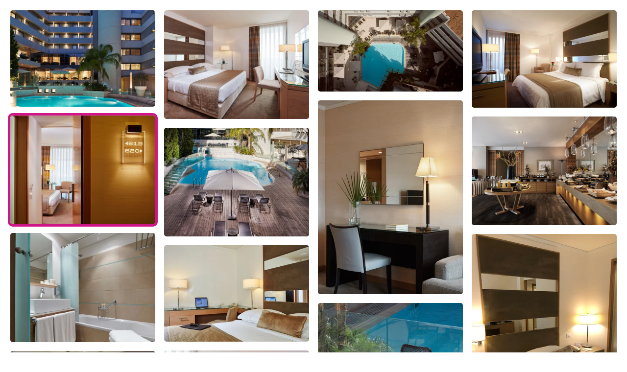

--- FILE ---
content_type: text/html; charset=UTF-8
request_url: https://www.ekdromi.gr/deal_photos/41686/?sel_photo=5
body_size: 2329
content:
<!DOCTYPE html>
<html>
  <head>
  <title>Φωτογραφίες για 5* Galaxy Hotel - Ηράκλειο, Κρήτη</title>
  <link rel="canonical" href="https://www.ekdromi.gr/deal_photos/41686/" />
  <link rel="stylesheet" href="/application/themes/ekdromi/stylesheets/photoswipe.css" />
  <style>
  * {
    box-sizing: border-box;
  }
  .row {
    display: flex;
    flex-wrap: wrap;
    padding: 0 4px;
  }
  /* Create four equal columns that sits next to each other */
  .column {
    flex: 25%;
    max-width: 25%;
    padding: 0 4px;
  }

  .column a img.active {
    border: 5px solid #d01588;
  }

  .column img {
    border: 5px solid #fff;
    margin-top: 8px;
    vertical-align: middle;
    border-radius:10px;
    width:100%;
  }

  .pswp--custom-bg {
    --pswp-bg: #000;
  }
  </style>  
  </head>
  <body>
    <div class="pswp-gallery" id="hotel-photo-gallery">
          <script>
      var thisDataSource = [          
              {
        'src': '/cdn-cgi/image/w=1920,h=1080,fit=pad,background=black,f=webp/public/images/upload/1050439galaxy_hotel_iraklio.jpg',
        'width': 1920,
        'height': 1080,
        'alt': 'hotel image 1'
      },
              {
        'src': '/cdn-cgi/image/w=1920,h=1080,fit=pad,background=black,f=webp/public/images/upload/1050475galaxy_hotel_iraklio.jpg',
        'width': 1920,
        'height': 1080,
        'alt': 'hotel image 2'
      },
              {
        'src': '/cdn-cgi/image/w=1920,h=1080,fit=pad,background=black,f=webp/public/images/upload/5_galaxy_hotel_iraklio_1761050856_k5V.jpg',
        'width': 1920,
        'height': 1080,
        'alt': 'hotel image 3'
      },
              {
        'src': '/cdn-cgi/image/w=1920,h=1080,fit=pad,background=black,f=webp/public/images/upload/1050474galaxy_hotel_iraklio.jpg',
        'width': 1920,
        'height': 1080,
        'alt': 'hotel image 4'
      },
              {
        'src': '/cdn-cgi/image/w=1920,h=1080,fit=pad,background=black,f=webp/public/images/upload/1050482galaxy_hotel_iraklio.jpg',
        'width': 1920,
        'height': 1080,
        'alt': 'hotel image 5'
      },
              {
        'src': '/cdn-cgi/image/w=1920,h=1080,fit=pad,background=black,f=webp/public/images/upload/1050447galaxy_hotel_iraklio.jpg',
        'width': 1920,
        'height': 1080,
        'alt': 'hotel image 6'
      },
              {
        'src': '/cdn-cgi/image/w=1920,h=1080,fit=pad,background=black,f=webp/public/images/upload/5_galaxy_hotel_iraklio_1761050843_mo0.jpg',
        'width': 1920,
        'height': 1080,
        'alt': 'hotel image 7'
      },
              {
        'src': '/cdn-cgi/image/w=1920,h=1080,fit=pad,background=black,f=webp/public/images/upload/5_galaxy_hotel_iraklio_1761050851_Izl.jpg',
        'width': 1920,
        'height': 1080,
        'alt': 'hotel image 8'
      },
              {
        'src': '/cdn-cgi/image/w=1920,h=1080,fit=pad,background=black,f=webp/public/images/upload/5_galaxy_hotel_iraklio_1636463837_1wr.png',
        'width': 1920,
        'height': 1080,
        'alt': 'hotel image 9'
      },
              {
        'src': '/cdn-cgi/image/w=1920,h=1080,fit=pad,background=black,f=webp/public/images/upload/1050488galaxy_hotel_iraklio.jpg',
        'width': 1920,
        'height': 1080,
        'alt': 'hotel image 10'
      },
              {
        'src': '/cdn-cgi/image/w=1920,h=1080,fit=pad,background=black,f=webp/public/images/upload/1050458galaxy_hotel_iraklio.jpg',
        'width': 1920,
        'height': 1080,
        'alt': 'hotel image 11'
      },
              {
        'src': '/cdn-cgi/image/w=1920,h=1080,fit=pad,background=black,f=webp/public/images/upload/1050469galaxy_hotel_iraklio.jpg',
        'width': 1920,
        'height': 1080,
        'alt': 'hotel image 12'
      },
              {
        'src': '/cdn-cgi/image/w=1920,h=1080,fit=pad,background=black,f=webp/public/images/upload/1050452galaxy_hotel_iraklio.jpg',
        'width': 1920,
        'height': 1080,
        'alt': 'hotel image 13'
      },
              {
        'src': '/cdn-cgi/image/w=1920,h=1080,fit=pad,background=black,f=webp/public/images/upload/1050476galaxy_hotel_iraklio.jpg',
        'width': 1920,
        'height': 1080,
        'alt': 'hotel image 14'
      },
              {
        'src': '/cdn-cgi/image/w=1920,h=1080,fit=pad,background=black,f=webp/public/images/upload/1050466galaxy_hotel_iraklio.jpg',
        'width': 1920,
        'height': 1080,
        'alt': 'hotel image 15'
      },
              {
        'src': '/cdn-cgi/image/w=1920,h=1080,fit=pad,background=black,f=webp/public/images/upload/1050473galaxy_hotel_iraklio.jpg',
        'width': 1920,
        'height': 1080,
        'alt': 'hotel image 16'
      },
              {
        'src': '/cdn-cgi/image/w=1920,h=1080,fit=pad,background=black,f=webp/public/images/upload/5_galaxy_hotel_iraklio_1761050858_n7J.jpg',
        'width': 1920,
        'height': 1080,
        'alt': 'hotel image 17'
      },
              {
        'src': '/cdn-cgi/image/w=1920,h=1080,fit=pad,background=black,f=webp/public/images/upload/1050486galaxy_hotel_iraklio.jpg',
        'width': 1920,
        'height': 1080,
        'alt': 'hotel image 18'
      },
              {
        'src': '/cdn-cgi/image/w=1920,h=1080,fit=pad,background=black,f=webp/public/images/upload/1050468galaxy_hotel_iraklio.jpg',
        'width': 1920,
        'height': 1080,
        'alt': 'hotel image 19'
      },
              {
        'src': '/cdn-cgi/image/w=1920,h=1080,fit=pad,background=black,f=webp/public/images/upload/1050480galaxy_hotel_iraklio.jpg',
        'width': 1920,
        'height': 1080,
        'alt': 'hotel image 20'
      },
              {
        'src': '/cdn-cgi/image/w=1920,h=1080,fit=pad,background=black,f=webp/public/images/upload/5_galaxy_hotel_iraklio_1761050840_qtV.jpg',
        'width': 1920,
        'height': 1080,
        'alt': 'hotel image 21'
      },
              {
        'src': '/cdn-cgi/image/w=1920,h=1080,fit=pad,background=black,f=webp/public/images/upload/1050441galaxy_hotel_iraklio.jpg',
        'width': 1920,
        'height': 1080,
        'alt': 'hotel image 22'
      },
              {
        'src': '/cdn-cgi/image/w=1920,h=1080,fit=pad,background=black,f=webp/public/images/upload/1050462galaxy_hotel_iraklio.jpg',
        'width': 1920,
        'height': 1080,
        'alt': 'hotel image 23'
      },
              {
        'src': '/cdn-cgi/image/w=1920,h=1080,fit=pad,background=black,f=webp/public/images/upload/1050478galaxy_hotel_iraklio.jpg',
        'width': 1920,
        'height': 1080,
        'alt': 'hotel image 24'
      },
              {
        'src': '/cdn-cgi/image/w=1920,h=1080,fit=pad,background=black,f=webp/public/images/upload/1050449galaxy_hotel_iraklio.jpg',
        'width': 1920,
        'height': 1080,
        'alt': 'hotel image 25'
      },
              {
        'src': '/cdn-cgi/image/w=1920,h=1080,fit=pad,background=black,f=webp/public/images/upload/1050450galaxy_hotel_iraklio.jpg',
        'width': 1920,
        'height': 1080,
        'alt': 'hotel image 26'
      },
              {
        'src': '/cdn-cgi/image/w=1920,h=1080,fit=pad,background=black,f=webp/public/images/upload/1050464galaxy_hotel_iraklio.jpg',
        'width': 1920,
        'height': 1080,
        'alt': 'hotel image 27'
      },
              {
        'src': '/cdn-cgi/image/w=1920,h=1080,fit=pad,background=black,f=webp/public/images/upload/1050448galaxy_hotel_iraklio.jpg',
        'width': 1920,
        'height': 1080,
        'alt': 'hotel image 28'
      },
              {
        'src': '/cdn-cgi/image/w=1920,h=1080,fit=pad,background=black,f=webp/public/images/upload/1050446galaxy_hotel_iraklio.jpg',
        'width': 1920,
        'height': 1080,
        'alt': 'hotel image 29'
      },
              {
        'src': '/cdn-cgi/image/w=1920,h=1080,fit=pad,background=black,f=webp/public/images/upload/1050445galaxy_hotel_iraklio.jpg',
        'width': 1920,
        'height': 1080,
        'alt': 'hotel image 30'
      },
              {
        'src': '/cdn-cgi/image/w=1920,h=1080,fit=pad,background=black,f=webp/public/images/upload/1050481galaxy_hotel_iraklio.jpg',
        'width': 1920,
        'height': 1080,
        'alt': 'hotel image 31'
      },
              {
        'src': '/cdn-cgi/image/w=1920,h=1080,fit=pad,background=black,f=webp/public/images/upload/5_galaxy_hotel_iraklio_1761050845_CEA.jpg',
        'width': 1920,
        'height': 1080,
        'alt': 'hotel image 32'
      },
              {
        'src': '/cdn-cgi/image/w=1920,h=1080,fit=pad,background=black,f=webp/public/images/upload/1050444galaxy_hotel_iraklio.jpg',
        'width': 1920,
        'height': 1080,
        'alt': 'hotel image 33'
      },
              {
        'src': '/cdn-cgi/image/w=1920,h=1080,fit=pad,background=black,f=webp/public/images/upload/1050443galaxy_hotel_iraklio.jpg',
        'width': 1920,
        'height': 1080,
        'alt': 'hotel image 34'
      },
              {
        'src': '/cdn-cgi/image/w=1920,h=1080,fit=pad,background=black,f=webp/public/images/upload/1050451galaxy_hotel_iraklio.jpg',
        'width': 1920,
        'height': 1080,
        'alt': 'hotel image 35'
      },
              {
        'src': '/cdn-cgi/image/w=1920,h=1080,fit=pad,background=black,f=webp/public/images/upload/1050457galaxy_hotel_iraklio.jpg',
        'width': 1920,
        'height': 1080,
        'alt': 'hotel image 36'
      },
              {
        'src': '/cdn-cgi/image/w=1920,h=1080,fit=pad,background=black,f=webp/public/images/upload/1050440galaxy_hotel_iraklio.jpg',
        'width': 1920,
        'height': 1080,
        'alt': 'hotel image 37'
      },
              {
        'src': '/cdn-cgi/image/w=1920,h=1080,fit=pad,background=black,f=webp/public/images/upload/1050461galaxy_hotel_iraklio.jpg',
        'width': 1920,
        'height': 1080,
        'alt': 'hotel image 38'
      },
              {
        'src': '/cdn-cgi/image/w=1920,h=1080,fit=pad,background=black,f=webp/public/images/upload/1050459galaxy_hotel_iraklio.jpg',
        'width': 1920,
        'height': 1080,
        'alt': 'hotel image 39'
      },
              {
        'src': '/cdn-cgi/image/w=1920,h=1080,fit=pad,background=black,f=webp/public/images/upload/1050456galaxy_hotel_iraklio.jpg',
        'width': 1920,
        'height': 1080,
        'alt': 'hotel image 40'
      },
              {
        'src': '/cdn-cgi/image/w=1920,h=1080,fit=pad,background=black,f=webp/public/images/upload/5_galaxy_hotel_iraklio_1761050847_eXP.jpg',
        'width': 1920,
        'height': 1080,
        'alt': 'hotel image 41'
      },
              {
        'src': '/cdn-cgi/image/w=1920,h=1080,fit=pad,background=black,f=webp/public/images/upload/5_galaxy_hotel_iraklio_1761050849_th7.jpg',
        'width': 1920,
        'height': 1080,
        'alt': 'hotel image 42'
      },
              {
        'src': '/cdn-cgi/image/w=1920,h=1080,fit=pad,background=black,f=webp/public/images/upload/5_galaxy_hotel_iraklio_1761050853_HLU.jpg',
        'width': 1920,
        'height': 1080,
        'alt': 'hotel image 43'
      },
              {
        'src': '/cdn-cgi/image/w=1920,h=1080,fit=pad,background=black,f=webp/public/images/upload/5_galaxy_hotel_iraklio_1761050854_0VK.jpg',
        'width': 1920,
        'height': 1080,
        'alt': 'hotel image 44'
      },
              {
        'src': '/cdn-cgi/image/w=1920,h=1080,fit=pad,background=black,f=webp/public/images/upload/1050460galaxy_hotel_iraklio.jpg',
        'width': 1920,
        'height': 1080,
        'alt': 'hotel image 45'
      },
              {
        'src': '/cdn-cgi/image/w=1920,h=1080,fit=pad,background=black,f=webp/public/images/upload/5_galaxy_hotel_iraklio_1761050860_sRY.jpg',
        'width': 1920,
        'height': 1080,
        'alt': 'hotel image 46'
      },
              {
        'src': '/cdn-cgi/image/w=1920,h=1080,fit=pad,background=black,f=webp/public/images/upload/5_galaxy_hotel_iraklio_1761050866_5PS.jpg',
        'width': 1920,
        'height': 1080,
        'alt': 'hotel image 47'
      },
              {
        'src': '/cdn-cgi/image/w=1920,h=1080,fit=pad,background=black,f=webp/public/images/upload/5_galaxy_hotel_iraklio_1761050861_Lsu.jpg',
        'width': 1920,
        'height': 1080,
        'alt': 'hotel image 48'
      },
              {
        'src': '/cdn-cgi/image/w=1920,h=1080,fit=pad,background=black,f=webp/public/images/upload/5_galaxy_hotel_iraklio_1761050863_g6P.jpg',
        'width': 1920,
        'height': 1080,
        'alt': 'hotel image 49'
      },
              {
        'src': '/cdn-cgi/image/w=1920,h=1080,fit=pad,background=black,f=webp/public/images/upload/5_galaxy_hotel_iraklio_1761050865_TN_.jpg',
        'width': 1920,
        'height': 1080,
        'alt': 'hotel image 50'
      },
              {
        'src': '/cdn-cgi/image/w=1920,h=1080,fit=pad,background=black,f=webp/public/images/upload/5_galaxy_hotel_iraklio_1761050870_Msq.jpg',
        'width': 1920,
        'height': 1080,
        'alt': 'hotel image 51'
      },
              {
        'src': '/cdn-cgi/image/w=1920,h=1080,fit=pad,background=black,f=webp/public/images/upload/5_galaxy_hotel_iraklio_1761050868_sXS.jpg',
        'width': 1920,
        'height': 1080,
        'alt': 'hotel image 52'
      },
              {
        'src': '/cdn-cgi/image/w=1920,h=1080,fit=pad,background=black,f=webp/public/images/upload/5_galaxy_hotel_iraklio_1761050871_oKD.jpg',
        'width': 1920,
        'height': 1080,
        'alt': 'hotel image 53'
      },
              {
        'src': '/cdn-cgi/image/w=1920,h=1080,fit=pad,background=black,f=webp/public/images/upload/5_galaxy_hotel_iraklio_1761050875_bJ9.jpg',
        'width': 1920,
        'height': 1080,
        'alt': 'hotel image 54'
      },
              {
        'src': '/cdn-cgi/image/w=1920,h=1080,fit=pad,background=black,f=webp/public/images/upload/5_galaxy_hotel_iraklio_1761050873_PMx.jpg',
        'width': 1920,
        'height': 1080,
        'alt': 'hotel image 55'
      },
              {
        'src': '/cdn-cgi/image/w=1920,h=1080,fit=pad,background=black,f=webp/public/images/upload/5_galaxy_hotel_iraklio_1636536697_8vk.jpg',
        'width': 1920,
        'height': 1080,
        'alt': 'hotel image 56'
      },
            ];
      </script>
    
    <div class="row"><div class="column">            <a class="lightbox-full-img" data-img-id="0" href="/cdn-cgi/image/w=1920,h=1080,fit=pad,background=black,f=webp/public/images/upload/1050439galaxy_hotel_iraklio.jpg" 
            data-pswp-width="1920" 
            data-pswp-height="1080" 
            target="_blank">
            <img data-img-id="0" onmouseover="document.querySelector('.active').classList.remove('active');this.classList.add('active');" class="" src="/cdn-cgi/image/w=960,h=540,fit=scale-down,f=webp/public/images/upload/1050439galaxy_hotel_iraklio.jpg" alt="" />
          </a>
                    <a class="lightbox-full-img" data-img-id="4" href="/cdn-cgi/image/w=1920,h=1080,fit=pad,background=black,f=webp/public/images/upload/1050482galaxy_hotel_iraklio.jpg" 
            data-pswp-width="1920" 
            data-pswp-height="1080" 
            target="_blank">
            <img data-img-id="4" onmouseover="document.querySelector('.active').classList.remove('active');this.classList.add('active');" class="active" src="/cdn-cgi/image/w=960,h=540,fit=scale-down,f=webp/public/images/upload/1050482galaxy_hotel_iraklio.jpg" alt="" />
          </a>
                    <a class="lightbox-full-img" data-img-id="8" href="/cdn-cgi/image/w=1920,h=1080,fit=pad,background=black,f=webp/public/images/upload/5_galaxy_hotel_iraklio_1636463837_1wr.png" 
            data-pswp-width="1920" 
            data-pswp-height="1080" 
            target="_blank">
            <img data-img-id="8" onmouseover="document.querySelector('.active').classList.remove('active');this.classList.add('active');" class="" src="/cdn-cgi/image/w=960,h=540,fit=scale-down,f=webp/public/images/upload/5_galaxy_hotel_iraklio_1636463837_1wr.png" alt="" />
          </a>
                    <a class="lightbox-full-img" data-img-id="12" href="/cdn-cgi/image/w=1920,h=1080,fit=pad,background=black,f=webp/public/images/upload/1050452galaxy_hotel_iraklio.jpg" 
            data-pswp-width="1920" 
            data-pswp-height="1080" 
            target="_blank">
            <img data-img-id="12" onmouseover="document.querySelector('.active').classList.remove('active');this.classList.add('active');" class="" src="/cdn-cgi/image/w=960,h=540,fit=scale-down,f=webp/public/images/upload/1050452galaxy_hotel_iraklio.jpg" alt="" />
          </a>
                    <a class="lightbox-full-img" data-img-id="16" href="/cdn-cgi/image/w=1920,h=1080,fit=pad,background=black,f=webp/public/images/upload/5_galaxy_hotel_iraklio_1761050858_n7J.jpg" 
            data-pswp-width="1920" 
            data-pswp-height="1080" 
            target="_blank">
            <img data-img-id="16" onmouseover="document.querySelector('.active').classList.remove('active');this.classList.add('active');" class="" src="/cdn-cgi/image/w=960,h=540,fit=scale-down,f=webp/public/images/upload/5_galaxy_hotel_iraklio_1761050858_n7J.jpg" alt="" />
          </a>
                    <a class="lightbox-full-img" data-img-id="20" href="/cdn-cgi/image/w=1920,h=1080,fit=pad,background=black,f=webp/public/images/upload/5_galaxy_hotel_iraklio_1761050840_qtV.jpg" 
            data-pswp-width="1920" 
            data-pswp-height="1080" 
            target="_blank">
            <img data-img-id="20" onmouseover="document.querySelector('.active').classList.remove('active');this.classList.add('active');" class="" src="/cdn-cgi/image/w=960,h=540,fit=scale-down,f=webp/public/images/upload/5_galaxy_hotel_iraklio_1761050840_qtV.jpg" alt="" />
          </a>
                    <a class="lightbox-full-img" data-img-id="24" href="/cdn-cgi/image/w=1920,h=1080,fit=pad,background=black,f=webp/public/images/upload/1050449galaxy_hotel_iraklio.jpg" 
            data-pswp-width="1920" 
            data-pswp-height="1080" 
            target="_blank">
            <img data-img-id="24" onmouseover="document.querySelector('.active').classList.remove('active');this.classList.add('active');" class="" src="/cdn-cgi/image/w=960,h=540,fit=scale-down,f=webp/public/images/upload/1050449galaxy_hotel_iraklio.jpg" alt="" />
          </a>
                    <a class="lightbox-full-img" data-img-id="28" href="/cdn-cgi/image/w=1920,h=1080,fit=pad,background=black,f=webp/public/images/upload/1050446galaxy_hotel_iraklio.jpg" 
            data-pswp-width="1920" 
            data-pswp-height="1080" 
            target="_blank">
            <img data-img-id="28" onmouseover="document.querySelector('.active').classList.remove('active');this.classList.add('active');" class="" src="/cdn-cgi/image/w=960,h=540,fit=scale-down,f=webp/public/images/upload/1050446galaxy_hotel_iraklio.jpg" alt="" />
          </a>
                    <a class="lightbox-full-img" data-img-id="32" href="/cdn-cgi/image/w=1920,h=1080,fit=pad,background=black,f=webp/public/images/upload/1050444galaxy_hotel_iraklio.jpg" 
            data-pswp-width="1920" 
            data-pswp-height="1080" 
            target="_blank">
            <img data-img-id="32" onmouseover="document.querySelector('.active').classList.remove('active');this.classList.add('active');" class="" src="/cdn-cgi/image/w=960,h=540,fit=scale-down,f=webp/public/images/upload/1050444galaxy_hotel_iraklio.jpg" alt="" />
          </a>
                    <a class="lightbox-full-img" data-img-id="36" href="/cdn-cgi/image/w=1920,h=1080,fit=pad,background=black,f=webp/public/images/upload/1050440galaxy_hotel_iraklio.jpg" 
            data-pswp-width="1920" 
            data-pswp-height="1080" 
            target="_blank">
            <img data-img-id="36" onmouseover="document.querySelector('.active').classList.remove('active');this.classList.add('active');" class="" src="/cdn-cgi/image/w=960,h=540,fit=scale-down,f=webp/public/images/upload/1050440galaxy_hotel_iraklio.jpg" alt="" />
          </a>
                    <a class="lightbox-full-img" data-img-id="40" href="/cdn-cgi/image/w=1920,h=1080,fit=pad,background=black,f=webp/public/images/upload/5_galaxy_hotel_iraklio_1761050847_eXP.jpg" 
            data-pswp-width="1920" 
            data-pswp-height="1080" 
            target="_blank">
            <img data-img-id="40" onmouseover="document.querySelector('.active').classList.remove('active');this.classList.add('active');" class="" src="/cdn-cgi/image/w=960,h=540,fit=scale-down,f=webp/public/images/upload/5_galaxy_hotel_iraklio_1761050847_eXP.jpg" alt="" />
          </a>
                    <a class="lightbox-full-img" data-img-id="44" href="/cdn-cgi/image/w=1920,h=1080,fit=pad,background=black,f=webp/public/images/upload/1050460galaxy_hotel_iraklio.jpg" 
            data-pswp-width="1920" 
            data-pswp-height="1080" 
            target="_blank">
            <img data-img-id="44" onmouseover="document.querySelector('.active').classList.remove('active');this.classList.add('active');" class="" src="/cdn-cgi/image/w=960,h=540,fit=scale-down,f=webp/public/images/upload/1050460galaxy_hotel_iraklio.jpg" alt="" />
          </a>
                    <a class="lightbox-full-img" data-img-id="48" href="/cdn-cgi/image/w=1920,h=1080,fit=pad,background=black,f=webp/public/images/upload/5_galaxy_hotel_iraklio_1761050863_g6P.jpg" 
            data-pswp-width="1920" 
            data-pswp-height="1080" 
            target="_blank">
            <img data-img-id="48" onmouseover="document.querySelector('.active').classList.remove('active');this.classList.add('active');" class="" src="/cdn-cgi/image/w=960,h=540,fit=scale-down,f=webp/public/images/upload/5_galaxy_hotel_iraklio_1761050863_g6P.jpg" alt="" />
          </a>
                    <a class="lightbox-full-img" data-img-id="52" href="/cdn-cgi/image/w=1920,h=1080,fit=pad,background=black,f=webp/public/images/upload/5_galaxy_hotel_iraklio_1761050871_oKD.jpg" 
            data-pswp-width="1920" 
            data-pswp-height="1080" 
            target="_blank">
            <img data-img-id="52" onmouseover="document.querySelector('.active').classList.remove('active');this.classList.add('active');" class="" src="/cdn-cgi/image/w=960,h=540,fit=scale-down,f=webp/public/images/upload/5_galaxy_hotel_iraklio_1761050871_oKD.jpg" alt="" />
          </a>
        </div><div class="column">            <a class="lightbox-full-img" data-img-id="1" href="/cdn-cgi/image/w=1920,h=1080,fit=pad,background=black,f=webp/public/images/upload/1050475galaxy_hotel_iraklio.jpg" 
            data-pswp-width="1920" 
            data-pswp-height="1080" 
            target="_blank">
            <img data-img-id="1" onmouseover="document.querySelector('.active').classList.remove('active');this.classList.add('active');" class="" src="/cdn-cgi/image/w=960,h=540,fit=scale-down,f=webp/public/images/upload/1050475galaxy_hotel_iraklio.jpg" alt="" />
          </a>
                    <a class="lightbox-full-img" data-img-id="5" href="/cdn-cgi/image/w=1920,h=1080,fit=pad,background=black,f=webp/public/images/upload/1050447galaxy_hotel_iraklio.jpg" 
            data-pswp-width="1920" 
            data-pswp-height="1080" 
            target="_blank">
            <img data-img-id="5" onmouseover="document.querySelector('.active').classList.remove('active');this.classList.add('active');" class="" src="/cdn-cgi/image/w=960,h=540,fit=scale-down,f=webp/public/images/upload/1050447galaxy_hotel_iraklio.jpg" alt="" />
          </a>
                    <a class="lightbox-full-img" data-img-id="9" href="/cdn-cgi/image/w=1920,h=1080,fit=pad,background=black,f=webp/public/images/upload/1050488galaxy_hotel_iraklio.jpg" 
            data-pswp-width="1920" 
            data-pswp-height="1080" 
            target="_blank">
            <img data-img-id="9" onmouseover="document.querySelector('.active').classList.remove('active');this.classList.add('active');" class="" src="/cdn-cgi/image/w=960,h=540,fit=scale-down,f=webp/public/images/upload/1050488galaxy_hotel_iraklio.jpg" alt="" />
          </a>
                    <a class="lightbox-full-img" data-img-id="13" href="/cdn-cgi/image/w=1920,h=1080,fit=pad,background=black,f=webp/public/images/upload/1050476galaxy_hotel_iraklio.jpg" 
            data-pswp-width="1920" 
            data-pswp-height="1080" 
            target="_blank">
            <img data-img-id="13" onmouseover="document.querySelector('.active').classList.remove('active');this.classList.add('active');" class="" src="/cdn-cgi/image/w=960,h=540,fit=scale-down,f=webp/public/images/upload/1050476galaxy_hotel_iraklio.jpg" alt="" />
          </a>
                    <a class="lightbox-full-img" data-img-id="17" href="/cdn-cgi/image/w=1920,h=1080,fit=pad,background=black,f=webp/public/images/upload/1050486galaxy_hotel_iraklio.jpg" 
            data-pswp-width="1920" 
            data-pswp-height="1080" 
            target="_blank">
            <img data-img-id="17" onmouseover="document.querySelector('.active').classList.remove('active');this.classList.add('active');" class="" src="/cdn-cgi/image/w=960,h=540,fit=scale-down,f=webp/public/images/upload/1050486galaxy_hotel_iraklio.jpg" alt="" />
          </a>
                    <a class="lightbox-full-img" data-img-id="21" href="/cdn-cgi/image/w=1920,h=1080,fit=pad,background=black,f=webp/public/images/upload/1050441galaxy_hotel_iraklio.jpg" 
            data-pswp-width="1920" 
            data-pswp-height="1080" 
            target="_blank">
            <img data-img-id="21" onmouseover="document.querySelector('.active').classList.remove('active');this.classList.add('active');" class="" src="/cdn-cgi/image/w=960,h=540,fit=scale-down,f=webp/public/images/upload/1050441galaxy_hotel_iraklio.jpg" alt="" />
          </a>
                    <a class="lightbox-full-img" data-img-id="25" href="/cdn-cgi/image/w=1920,h=1080,fit=pad,background=black,f=webp/public/images/upload/1050450galaxy_hotel_iraklio.jpg" 
            data-pswp-width="1920" 
            data-pswp-height="1080" 
            target="_blank">
            <img data-img-id="25" onmouseover="document.querySelector('.active').classList.remove('active');this.classList.add('active');" class="" src="/cdn-cgi/image/w=960,h=540,fit=scale-down,f=webp/public/images/upload/1050450galaxy_hotel_iraklio.jpg" alt="" />
          </a>
                    <a class="lightbox-full-img" data-img-id="29" href="/cdn-cgi/image/w=1920,h=1080,fit=pad,background=black,f=webp/public/images/upload/1050445galaxy_hotel_iraklio.jpg" 
            data-pswp-width="1920" 
            data-pswp-height="1080" 
            target="_blank">
            <img data-img-id="29" onmouseover="document.querySelector('.active').classList.remove('active');this.classList.add('active');" class="" src="/cdn-cgi/image/w=960,h=540,fit=scale-down,f=webp/public/images/upload/1050445galaxy_hotel_iraklio.jpg" alt="" />
          </a>
                    <a class="lightbox-full-img" data-img-id="33" href="/cdn-cgi/image/w=1920,h=1080,fit=pad,background=black,f=webp/public/images/upload/1050443galaxy_hotel_iraklio.jpg" 
            data-pswp-width="1920" 
            data-pswp-height="1080" 
            target="_blank">
            <img data-img-id="33" onmouseover="document.querySelector('.active').classList.remove('active');this.classList.add('active');" class="" src="/cdn-cgi/image/w=960,h=540,fit=scale-down,f=webp/public/images/upload/1050443galaxy_hotel_iraklio.jpg" alt="" />
          </a>
                    <a class="lightbox-full-img" data-img-id="37" href="/cdn-cgi/image/w=1920,h=1080,fit=pad,background=black,f=webp/public/images/upload/1050461galaxy_hotel_iraklio.jpg" 
            data-pswp-width="1920" 
            data-pswp-height="1080" 
            target="_blank">
            <img data-img-id="37" onmouseover="document.querySelector('.active').classList.remove('active');this.classList.add('active');" class="" src="/cdn-cgi/image/w=960,h=540,fit=scale-down,f=webp/public/images/upload/1050461galaxy_hotel_iraklio.jpg" alt="" />
          </a>
                    <a class="lightbox-full-img" data-img-id="41" href="/cdn-cgi/image/w=1920,h=1080,fit=pad,background=black,f=webp/public/images/upload/5_galaxy_hotel_iraklio_1761050849_th7.jpg" 
            data-pswp-width="1920" 
            data-pswp-height="1080" 
            target="_blank">
            <img data-img-id="41" onmouseover="document.querySelector('.active').classList.remove('active');this.classList.add('active');" class="" src="/cdn-cgi/image/w=960,h=540,fit=scale-down,f=webp/public/images/upload/5_galaxy_hotel_iraklio_1761050849_th7.jpg" alt="" />
          </a>
                    <a class="lightbox-full-img" data-img-id="45" href="/cdn-cgi/image/w=1920,h=1080,fit=pad,background=black,f=webp/public/images/upload/5_galaxy_hotel_iraklio_1761050860_sRY.jpg" 
            data-pswp-width="1920" 
            data-pswp-height="1080" 
            target="_blank">
            <img data-img-id="45" onmouseover="document.querySelector('.active').classList.remove('active');this.classList.add('active');" class="" src="/cdn-cgi/image/w=960,h=540,fit=scale-down,f=webp/public/images/upload/5_galaxy_hotel_iraklio_1761050860_sRY.jpg" alt="" />
          </a>
                    <a class="lightbox-full-img" data-img-id="49" href="/cdn-cgi/image/w=1920,h=1080,fit=pad,background=black,f=webp/public/images/upload/5_galaxy_hotel_iraklio_1761050865_TN_.jpg" 
            data-pswp-width="1920" 
            data-pswp-height="1080" 
            target="_blank">
            <img data-img-id="49" onmouseover="document.querySelector('.active').classList.remove('active');this.classList.add('active');" class="" src="/cdn-cgi/image/w=960,h=540,fit=scale-down,f=webp/public/images/upload/5_galaxy_hotel_iraklio_1761050865_TN_.jpg" alt="" />
          </a>
                    <a class="lightbox-full-img" data-img-id="53" href="/cdn-cgi/image/w=1920,h=1080,fit=pad,background=black,f=webp/public/images/upload/5_galaxy_hotel_iraklio_1761050875_bJ9.jpg" 
            data-pswp-width="1920" 
            data-pswp-height="1080" 
            target="_blank">
            <img data-img-id="53" onmouseover="document.querySelector('.active').classList.remove('active');this.classList.add('active');" class="" src="/cdn-cgi/image/w=960,h=540,fit=scale-down,f=webp/public/images/upload/5_galaxy_hotel_iraklio_1761050875_bJ9.jpg" alt="" />
          </a>
        </div><div class="column">            <a class="lightbox-full-img" data-img-id="2" href="/cdn-cgi/image/w=1920,h=1080,fit=pad,background=black,f=webp/public/images/upload/5_galaxy_hotel_iraklio_1761050856_k5V.jpg" 
            data-pswp-width="1920" 
            data-pswp-height="1080" 
            target="_blank">
            <img data-img-id="2" onmouseover="document.querySelector('.active').classList.remove('active');this.classList.add('active');" class="" src="/cdn-cgi/image/w=960,h=540,fit=scale-down,f=webp/public/images/upload/5_galaxy_hotel_iraklio_1761050856_k5V.jpg" alt="" />
          </a>
                    <a class="lightbox-full-img" data-img-id="6" href="/cdn-cgi/image/w=1920,h=1080,fit=pad,background=black,f=webp/public/images/upload/5_galaxy_hotel_iraklio_1761050843_mo0.jpg" 
            data-pswp-width="1920" 
            data-pswp-height="1080" 
            target="_blank">
            <img data-img-id="6" onmouseover="document.querySelector('.active').classList.remove('active');this.classList.add('active');" class="" src="/cdn-cgi/image/w=960,h=540,fit=scale-down,f=webp/public/images/upload/5_galaxy_hotel_iraklio_1761050843_mo0.jpg" alt="" />
          </a>
                    <a class="lightbox-full-img" data-img-id="10" href="/cdn-cgi/image/w=1920,h=1080,fit=pad,background=black,f=webp/public/images/upload/1050458galaxy_hotel_iraklio.jpg" 
            data-pswp-width="1920" 
            data-pswp-height="1080" 
            target="_blank">
            <img data-img-id="10" onmouseover="document.querySelector('.active').classList.remove('active');this.classList.add('active');" class="" src="/cdn-cgi/image/w=960,h=540,fit=scale-down,f=webp/public/images/upload/1050458galaxy_hotel_iraklio.jpg" alt="" />
          </a>
                    <a class="lightbox-full-img" data-img-id="14" href="/cdn-cgi/image/w=1920,h=1080,fit=pad,background=black,f=webp/public/images/upload/1050466galaxy_hotel_iraklio.jpg" 
            data-pswp-width="1920" 
            data-pswp-height="1080" 
            target="_blank">
            <img data-img-id="14" onmouseover="document.querySelector('.active').classList.remove('active');this.classList.add('active');" class="" src="/cdn-cgi/image/w=960,h=540,fit=scale-down,f=webp/public/images/upload/1050466galaxy_hotel_iraklio.jpg" alt="" />
          </a>
                    <a class="lightbox-full-img" data-img-id="18" href="/cdn-cgi/image/w=1920,h=1080,fit=pad,background=black,f=webp/public/images/upload/1050468galaxy_hotel_iraklio.jpg" 
            data-pswp-width="1920" 
            data-pswp-height="1080" 
            target="_blank">
            <img data-img-id="18" onmouseover="document.querySelector('.active').classList.remove('active');this.classList.add('active');" class="" src="/cdn-cgi/image/w=960,h=540,fit=scale-down,f=webp/public/images/upload/1050468galaxy_hotel_iraklio.jpg" alt="" />
          </a>
                    <a class="lightbox-full-img" data-img-id="22" href="/cdn-cgi/image/w=1920,h=1080,fit=pad,background=black,f=webp/public/images/upload/1050462galaxy_hotel_iraklio.jpg" 
            data-pswp-width="1920" 
            data-pswp-height="1080" 
            target="_blank">
            <img data-img-id="22" onmouseover="document.querySelector('.active').classList.remove('active');this.classList.add('active');" class="" src="/cdn-cgi/image/w=960,h=540,fit=scale-down,f=webp/public/images/upload/1050462galaxy_hotel_iraklio.jpg" alt="" />
          </a>
                    <a class="lightbox-full-img" data-img-id="26" href="/cdn-cgi/image/w=1920,h=1080,fit=pad,background=black,f=webp/public/images/upload/1050464galaxy_hotel_iraklio.jpg" 
            data-pswp-width="1920" 
            data-pswp-height="1080" 
            target="_blank">
            <img data-img-id="26" onmouseover="document.querySelector('.active').classList.remove('active');this.classList.add('active');" class="" src="/cdn-cgi/image/w=960,h=540,fit=scale-down,f=webp/public/images/upload/1050464galaxy_hotel_iraklio.jpg" alt="" />
          </a>
                    <a class="lightbox-full-img" data-img-id="30" href="/cdn-cgi/image/w=1920,h=1080,fit=pad,background=black,f=webp/public/images/upload/1050481galaxy_hotel_iraklio.jpg" 
            data-pswp-width="1920" 
            data-pswp-height="1080" 
            target="_blank">
            <img data-img-id="30" onmouseover="document.querySelector('.active').classList.remove('active');this.classList.add('active');" class="" src="/cdn-cgi/image/w=960,h=540,fit=scale-down,f=webp/public/images/upload/1050481galaxy_hotel_iraklio.jpg" alt="" />
          </a>
                    <a class="lightbox-full-img" data-img-id="34" href="/cdn-cgi/image/w=1920,h=1080,fit=pad,background=black,f=webp/public/images/upload/1050451galaxy_hotel_iraklio.jpg" 
            data-pswp-width="1920" 
            data-pswp-height="1080" 
            target="_blank">
            <img data-img-id="34" onmouseover="document.querySelector('.active').classList.remove('active');this.classList.add('active');" class="" src="/cdn-cgi/image/w=960,h=540,fit=scale-down,f=webp/public/images/upload/1050451galaxy_hotel_iraklio.jpg" alt="" />
          </a>
                    <a class="lightbox-full-img" data-img-id="38" href="/cdn-cgi/image/w=1920,h=1080,fit=pad,background=black,f=webp/public/images/upload/1050459galaxy_hotel_iraklio.jpg" 
            data-pswp-width="1920" 
            data-pswp-height="1080" 
            target="_blank">
            <img data-img-id="38" onmouseover="document.querySelector('.active').classList.remove('active');this.classList.add('active');" class="" src="/cdn-cgi/image/w=960,h=540,fit=scale-down,f=webp/public/images/upload/1050459galaxy_hotel_iraklio.jpg" alt="" />
          </a>
                    <a class="lightbox-full-img" data-img-id="42" href="/cdn-cgi/image/w=1920,h=1080,fit=pad,background=black,f=webp/public/images/upload/5_galaxy_hotel_iraklio_1761050853_HLU.jpg" 
            data-pswp-width="1920" 
            data-pswp-height="1080" 
            target="_blank">
            <img data-img-id="42" onmouseover="document.querySelector('.active').classList.remove('active');this.classList.add('active');" class="" src="/cdn-cgi/image/w=960,h=540,fit=scale-down,f=webp/public/images/upload/5_galaxy_hotel_iraklio_1761050853_HLU.jpg" alt="" />
          </a>
                    <a class="lightbox-full-img" data-img-id="46" href="/cdn-cgi/image/w=1920,h=1080,fit=pad,background=black,f=webp/public/images/upload/5_galaxy_hotel_iraklio_1761050866_5PS.jpg" 
            data-pswp-width="1920" 
            data-pswp-height="1080" 
            target="_blank">
            <img data-img-id="46" onmouseover="document.querySelector('.active').classList.remove('active');this.classList.add('active');" class="" src="/cdn-cgi/image/w=960,h=540,fit=scale-down,f=webp/public/images/upload/5_galaxy_hotel_iraklio_1761050866_5PS.jpg" alt="" />
          </a>
                    <a class="lightbox-full-img" data-img-id="50" href="/cdn-cgi/image/w=1920,h=1080,fit=pad,background=black,f=webp/public/images/upload/5_galaxy_hotel_iraklio_1761050870_Msq.jpg" 
            data-pswp-width="1920" 
            data-pswp-height="1080" 
            target="_blank">
            <img data-img-id="50" onmouseover="document.querySelector('.active').classList.remove('active');this.classList.add('active');" class="" src="/cdn-cgi/image/w=960,h=540,fit=scale-down,f=webp/public/images/upload/5_galaxy_hotel_iraklio_1761050870_Msq.jpg" alt="" />
          </a>
                    <a class="lightbox-full-img" data-img-id="54" href="/cdn-cgi/image/w=1920,h=1080,fit=pad,background=black,f=webp/public/images/upload/5_galaxy_hotel_iraklio_1761050873_PMx.jpg" 
            data-pswp-width="1920" 
            data-pswp-height="1080" 
            target="_blank">
            <img data-img-id="54" onmouseover="document.querySelector('.active').classList.remove('active');this.classList.add('active');" class="" src="/cdn-cgi/image/w=960,h=540,fit=scale-down,f=webp/public/images/upload/5_galaxy_hotel_iraklio_1761050873_PMx.jpg" alt="" />
          </a>
        </div><div class="column">            <a class="lightbox-full-img" data-img-id="3" href="/cdn-cgi/image/w=1920,h=1080,fit=pad,background=black,f=webp/public/images/upload/1050474galaxy_hotel_iraklio.jpg" 
            data-pswp-width="1920" 
            data-pswp-height="1080" 
            target="_blank">
            <img data-img-id="3" onmouseover="document.querySelector('.active').classList.remove('active');this.classList.add('active');" class="" src="/cdn-cgi/image/w=960,h=540,fit=scale-down,f=webp/public/images/upload/1050474galaxy_hotel_iraklio.jpg" alt="" />
          </a>
                    <a class="lightbox-full-img" data-img-id="7" href="/cdn-cgi/image/w=1920,h=1080,fit=pad,background=black,f=webp/public/images/upload/5_galaxy_hotel_iraklio_1761050851_Izl.jpg" 
            data-pswp-width="1920" 
            data-pswp-height="1080" 
            target="_blank">
            <img data-img-id="7" onmouseover="document.querySelector('.active').classList.remove('active');this.classList.add('active');" class="" src="/cdn-cgi/image/w=960,h=540,fit=scale-down,f=webp/public/images/upload/5_galaxy_hotel_iraklio_1761050851_Izl.jpg" alt="" />
          </a>
                    <a class="lightbox-full-img" data-img-id="11" href="/cdn-cgi/image/w=1920,h=1080,fit=pad,background=black,f=webp/public/images/upload/1050469galaxy_hotel_iraklio.jpg" 
            data-pswp-width="1920" 
            data-pswp-height="1080" 
            target="_blank">
            <img data-img-id="11" onmouseover="document.querySelector('.active').classList.remove('active');this.classList.add('active');" class="" src="/cdn-cgi/image/w=960,h=540,fit=scale-down,f=webp/public/images/upload/1050469galaxy_hotel_iraklio.jpg" alt="" />
          </a>
                    <a class="lightbox-full-img" data-img-id="15" href="/cdn-cgi/image/w=1920,h=1080,fit=pad,background=black,f=webp/public/images/upload/1050473galaxy_hotel_iraklio.jpg" 
            data-pswp-width="1920" 
            data-pswp-height="1080" 
            target="_blank">
            <img data-img-id="15" onmouseover="document.querySelector('.active').classList.remove('active');this.classList.add('active');" class="" src="/cdn-cgi/image/w=960,h=540,fit=scale-down,f=webp/public/images/upload/1050473galaxy_hotel_iraklio.jpg" alt="" />
          </a>
                    <a class="lightbox-full-img" data-img-id="19" href="/cdn-cgi/image/w=1920,h=1080,fit=pad,background=black,f=webp/public/images/upload/1050480galaxy_hotel_iraklio.jpg" 
            data-pswp-width="1920" 
            data-pswp-height="1080" 
            target="_blank">
            <img data-img-id="19" onmouseover="document.querySelector('.active').classList.remove('active');this.classList.add('active');" class="" src="/cdn-cgi/image/w=960,h=540,fit=scale-down,f=webp/public/images/upload/1050480galaxy_hotel_iraklio.jpg" alt="" />
          </a>
                    <a class="lightbox-full-img" data-img-id="23" href="/cdn-cgi/image/w=1920,h=1080,fit=pad,background=black,f=webp/public/images/upload/1050478galaxy_hotel_iraklio.jpg" 
            data-pswp-width="1920" 
            data-pswp-height="1080" 
            target="_blank">
            <img data-img-id="23" onmouseover="document.querySelector('.active').classList.remove('active');this.classList.add('active');" class="" src="/cdn-cgi/image/w=960,h=540,fit=scale-down,f=webp/public/images/upload/1050478galaxy_hotel_iraklio.jpg" alt="" />
          </a>
                    <a class="lightbox-full-img" data-img-id="27" href="/cdn-cgi/image/w=1920,h=1080,fit=pad,background=black,f=webp/public/images/upload/1050448galaxy_hotel_iraklio.jpg" 
            data-pswp-width="1920" 
            data-pswp-height="1080" 
            target="_blank">
            <img data-img-id="27" onmouseover="document.querySelector('.active').classList.remove('active');this.classList.add('active');" class="" src="/cdn-cgi/image/w=960,h=540,fit=scale-down,f=webp/public/images/upload/1050448galaxy_hotel_iraklio.jpg" alt="" />
          </a>
                    <a class="lightbox-full-img" data-img-id="31" href="/cdn-cgi/image/w=1920,h=1080,fit=pad,background=black,f=webp/public/images/upload/5_galaxy_hotel_iraklio_1761050845_CEA.jpg" 
            data-pswp-width="1920" 
            data-pswp-height="1080" 
            target="_blank">
            <img data-img-id="31" onmouseover="document.querySelector('.active').classList.remove('active');this.classList.add('active');" class="" src="/cdn-cgi/image/w=960,h=540,fit=scale-down,f=webp/public/images/upload/5_galaxy_hotel_iraklio_1761050845_CEA.jpg" alt="" />
          </a>
                    <a class="lightbox-full-img" data-img-id="35" href="/cdn-cgi/image/w=1920,h=1080,fit=pad,background=black,f=webp/public/images/upload/1050457galaxy_hotel_iraklio.jpg" 
            data-pswp-width="1920" 
            data-pswp-height="1080" 
            target="_blank">
            <img data-img-id="35" onmouseover="document.querySelector('.active').classList.remove('active');this.classList.add('active');" class="" src="/cdn-cgi/image/w=960,h=540,fit=scale-down,f=webp/public/images/upload/1050457galaxy_hotel_iraklio.jpg" alt="" />
          </a>
                    <a class="lightbox-full-img" data-img-id="39" href="/cdn-cgi/image/w=1920,h=1080,fit=pad,background=black,f=webp/public/images/upload/1050456galaxy_hotel_iraklio.jpg" 
            data-pswp-width="1920" 
            data-pswp-height="1080" 
            target="_blank">
            <img data-img-id="39" onmouseover="document.querySelector('.active').classList.remove('active');this.classList.add('active');" class="" src="/cdn-cgi/image/w=960,h=540,fit=scale-down,f=webp/public/images/upload/1050456galaxy_hotel_iraklio.jpg" alt="" />
          </a>
                    <a class="lightbox-full-img" data-img-id="43" href="/cdn-cgi/image/w=1920,h=1080,fit=pad,background=black,f=webp/public/images/upload/5_galaxy_hotel_iraklio_1761050854_0VK.jpg" 
            data-pswp-width="1920" 
            data-pswp-height="1080" 
            target="_blank">
            <img data-img-id="43" onmouseover="document.querySelector('.active').classList.remove('active');this.classList.add('active');" class="" src="/cdn-cgi/image/w=960,h=540,fit=scale-down,f=webp/public/images/upload/5_galaxy_hotel_iraklio_1761050854_0VK.jpg" alt="" />
          </a>
                    <a class="lightbox-full-img" data-img-id="47" href="/cdn-cgi/image/w=1920,h=1080,fit=pad,background=black,f=webp/public/images/upload/5_galaxy_hotel_iraklio_1761050861_Lsu.jpg" 
            data-pswp-width="1920" 
            data-pswp-height="1080" 
            target="_blank">
            <img data-img-id="47" onmouseover="document.querySelector('.active').classList.remove('active');this.classList.add('active');" class="" src="/cdn-cgi/image/w=960,h=540,fit=scale-down,f=webp/public/images/upload/5_galaxy_hotel_iraklio_1761050861_Lsu.jpg" alt="" />
          </a>
                    <a class="lightbox-full-img" data-img-id="51" href="/cdn-cgi/image/w=1920,h=1080,fit=pad,background=black,f=webp/public/images/upload/5_galaxy_hotel_iraklio_1761050868_sXS.jpg" 
            data-pswp-width="1920" 
            data-pswp-height="1080" 
            target="_blank">
            <img data-img-id="51" onmouseover="document.querySelector('.active').classList.remove('active');this.classList.add('active');" class="" src="/cdn-cgi/image/w=960,h=540,fit=scale-down,f=webp/public/images/upload/5_galaxy_hotel_iraklio_1761050868_sXS.jpg" alt="" />
          </a>
                    <a class="lightbox-full-img" data-img-id="55" href="/cdn-cgi/image/w=1920,h=1080,fit=pad,background=black,f=webp/public/images/upload/5_galaxy_hotel_iraklio_1636536697_8vk.jpg" 
            data-pswp-width="1920" 
            data-pswp-height="1080" 
            target="_blank">
            <img data-img-id="55" onmouseover="document.querySelector('.active').classList.remove('active');this.classList.add('active');" class="" src="/cdn-cgi/image/w=960,h=540,fit=scale-down,f=webp/public/images/upload/5_galaxy_hotel_iraklio_1636536697_8vk.jpg" alt="" />
          </a>
        </div></div>    </div>
    <script type="module" src="/application/themes/ekdromi/javascripts/photoswipe-ekdromi.js?v=2"></script>
  <script defer src="https://static.cloudflareinsights.com/beacon.min.js/vcd15cbe7772f49c399c6a5babf22c1241717689176015" integrity="sha512-ZpsOmlRQV6y907TI0dKBHq9Md29nnaEIPlkf84rnaERnq6zvWvPUqr2ft8M1aS28oN72PdrCzSjY4U6VaAw1EQ==" data-cf-beacon='{"version":"2024.11.0","token":"875fe44a20fd44d6ba3afa15c7b31209","server_timing":{"name":{"cfCacheStatus":true,"cfEdge":true,"cfExtPri":true,"cfL4":true,"cfOrigin":true,"cfSpeedBrain":true},"location_startswith":null}}' crossorigin="anonymous"></script>
</body>
</html>

--- FILE ---
content_type: application/javascript
request_url: https://www.ekdromi.gr/application/themes/ekdromi/javascripts/photoswipe-ekdromi.js?v=2
body_size: 141
content:
import PhotoSwipeLightbox from '/application/themes/ekdromi/javascripts/photoswipe-lightbox.esm.min.js';
const pwsp_lightbox = new PhotoSwipeLightbox({
  dataSource: thisDataSource,
  showHideAnimationType: 'none',
  //gallery: '#hotel-photo-gallery',
  //////////////////////////////////
  mouseMovePan: true,
  initialZoomLevel: 'fit',
  secondaryZoomLevel: 1,
  maxZoomLevel: 1,  
  wheelToZoom: false,
  //////////////////////////////////
  mainClass: 'pswp--custom-bg',
  bgOpacity: 1.0,
  children: 'a',
  pswpModule: () => import('/application/themes/ekdromi/javascripts/photoswipe.esm.min.js')
});
pwsp_lightbox.init(); 

var elements = document.getElementsByClassName("lightbox-full-img");
var lighbox_loader = function(e) {
    e.preventDefault();
    var idx = e.target.getAttribute("data-img-id");
    pwsp_lightbox.loadAndOpen(parseInt(idx));
};

for (var i = 0; i < elements.length; i++) {
    elements[i].addEventListener('click', function(event) { lighbox_loader(event); }, false);
}
